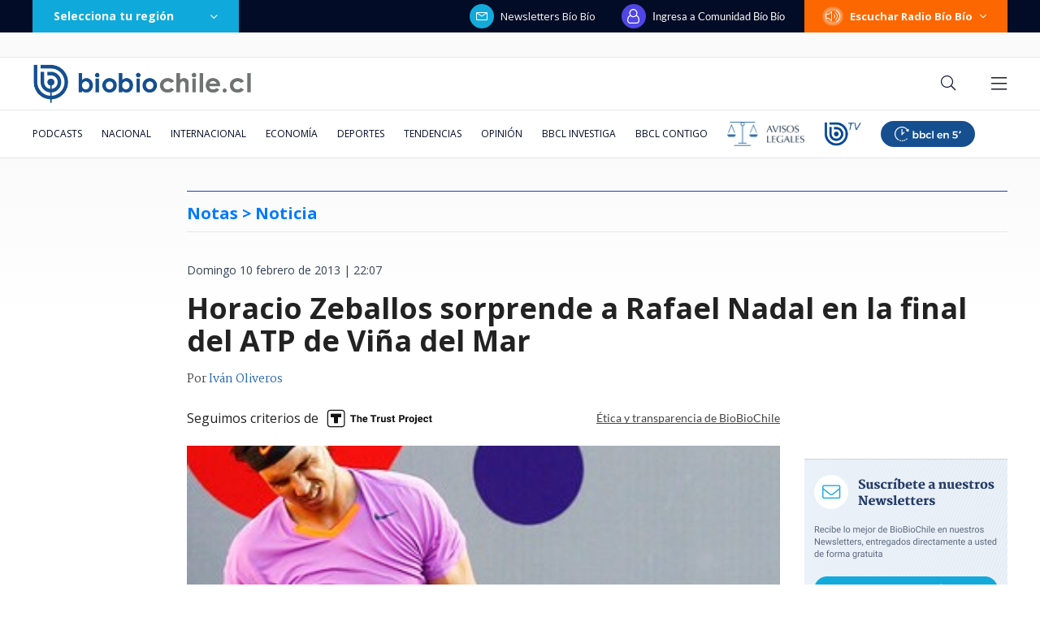

--- FILE ---
content_type: text/html; charset=utf-8
request_url: https://realtime.bbcl.cl/hit/?t=1769034866867&url=https%3A%2F%2Fwww.biobiochile.cl%2Fnoticias%2F2013%2F02%2F10%2Fhoracio-zeballos-sorprende-a-rafael-nadal-en-la-final-del-atp-de-vina-del-mar.shtml&property=01G1KMVDSGMWCR31GWZX0VBJBY&referrer=
body_size: -16
content:
01KFHB3RSAF8P8CA60P0AZ749J.krzn7u0dcHG0CeEEfMiqcZmO07v+KFfAitylaSa2YP8=

--- FILE ---
content_type: text/html; charset=utf-8
request_url: https://www.google.com/recaptcha/api2/aframe
body_size: 267
content:
<!DOCTYPE HTML><html><head><meta http-equiv="content-type" content="text/html; charset=UTF-8"></head><body><script nonce="-suNq4tbHBzw54ynJKvItg">/** Anti-fraud and anti-abuse applications only. See google.com/recaptcha */ try{var clients={'sodar':'https://pagead2.googlesyndication.com/pagead/sodar?'};window.addEventListener("message",function(a){try{if(a.source===window.parent){var b=JSON.parse(a.data);var c=clients[b['id']];if(c){var d=document.createElement('img');d.src=c+b['params']+'&rc='+(localStorage.getItem("rc::a")?sessionStorage.getItem("rc::b"):"");window.document.body.appendChild(d);sessionStorage.setItem("rc::e",parseInt(sessionStorage.getItem("rc::e")||0)+1);localStorage.setItem("rc::h",'1769034881960');}}}catch(b){}});window.parent.postMessage("_grecaptcha_ready", "*");}catch(b){}</script></body></html>

--- FILE ---
content_type: application/javascript
request_url: https://www.biobiochile.cl/static/realtime/realtime-general.js?t=1769034877928&callback=BBCL_Realtime
body_size: 1076
content:
/*2026-01-21 22:34:08*/ BBCL_Realtime([{"id":6705409,"titulo":"Qui\u00e9nes son los ministros del gabinete de Jos\u00e9 Antonio Kast: revisa aqu\u00ed su perfil y trayectoria","url":"https:\/\/www.biobiochile.cl\/noticias\/bbcl-explica\/bbcl-explica-notas\/2026\/01\/20\/quienes-son-los-ministros-del-gabinete-de-jose-antonio-kast-revisa-aqui-su-perfil-y-trayectoria.shtml","imagen":"2026\/01\/a_uno_1714093.jpg","video_rudo_destacado":"","categoria":"general","en_vivo":false,"visitas":314},{"id":6706812,"titulo":"\"Dejen de llorar\", \"miserables\" y \"reclamar a la Fifa\": Flores responde cr\u00edticas por ministros de Kast","url":"https:\/\/www.biobiochile.cl\/noticias\/nacional\/chile\/2026\/01\/21\/dejen-de-llorar-miserables-y-reclamar-a-la-fifa-flores-responde-criticas-por-ministros-de-kast.shtml","imagen":"2026\/01\/dejen-de-llorar-miserables-y-reclamar-a-la-fifa-flores-responde-criticas-por-ministros-de-kast.png","video_rudo_destacado":"","categoria":"nacional","en_vivo":false,"visitas":256},{"id":6706713,"titulo":"Tras aprobaci\u00f3n del reajuste: los 2 bonos pendientes que recibir\u00e1n los funcionarios p\u00fablicos en enero","url":"https:\/\/www.biobiochile.cl\/noticias\/servicios\/beneficios\/2026\/01\/21\/tras-aprobacion-del-reajuste-los-2-bonos-pendientes-que-recibiran-los-funcionarios-publicos-en-enero.shtml","imagen":"2026\/01\/bono-de-vacaciones-aguinaldo-navidad.png","video_rudo_destacado":"","categoria":"general","en_vivo":false,"visitas":240},{"id":6705621,"titulo":"\"Lamentamos el desenlace\": Pedro, Juan y Diego y helader\u00eda que us\u00f3 marca Savory ir\u00e1n a quiebra","url":"https:\/\/www.biobiochile.cl\/noticias\/economia\/negocios-y-empresas\/2026\/01\/20\/lamentamos-el-desenlace-pedro-juan-y-diego-y-heladeria-que-uso-marca-savory-iran-a-quiebra.shtml","imagen":"2026\/01\/lamentamos-el-desenlace__-pedro-juan-diego-y-heladeria-que-uso-marca-savory-iran-a-quiebra.jpg","video_rudo_destacado":"","categoria":"nacional","en_vivo":false,"visitas":213},{"id":6703600,"titulo":"Cat\u00e1strofe anticipada: el \"polvor\u00edn\" de 4 mil hect\u00e1reas en Gran Concepci\u00f3n del que nadie se hizo cargo","url":"https:\/\/www.biobiochile.cl\/especial\/bbcl-investiga\/noticias\/reportajes\/2026\/01\/21\/catastrofe-anticipada-el-polvorin-de-4-mil-hectareas-en-gran-concepcion-del-que-nadie-se-hizo-cargo.shtml","imagen":"2026\/01\/incendio-forestal-advertencias-corma.png","video_rudo_destacado":"","categoria":"nacional","en_vivo":false,"visitas":193},{"id":6706518,"titulo":"Puntaje nacional de Matem\u00e1ticas cuenta por qu\u00e9 prefiri\u00f3 estudiar pedagog\u00eda: \"ser\u00eda la mejor profe\"","url":"https:\/\/www.biobiochile.cl\/noticias\/sociedad\/historia\/2026\/01\/21\/puntaje-nacional-de-matematicas-cuenta-por-que-prefiere-estudiar-pedagogia-seria-la-mejor-profe.shtml","imagen":"2026\/01\/puntaje-nacional-pedagogia.jpg","video_rudo_destacado":"","categoria":"general","en_vivo":false,"visitas":185},{"id":6706999,"titulo":"Sexo en la Municipalidad de Vitacura: funcionario destituido pide compensaci\u00f3n de $200 millones","url":"https:\/\/www.biobiochile.cl\/noticias\/nacional\/region-metropolitana\/2026\/01\/21\/sexo-en-la-municipalidad-de-vitacura-funcionario-destituido-pide-compensacion-de-200-millones.shtml","imagen":"2026\/01\/sexo-en-la-municipalidad-de-vitacura_-funcionario-destituido-pide-compensacion-de-200-millones.png","video_rudo_destacado":"","categoria":"nacional","en_vivo":false,"visitas":140},{"id":6706425,"titulo":"Casa Blanca afirma que Delcy Rodr\u00edguez, presidenta interina de Venezuela, viajar\u00e1 pr\u00f3ximamente a EEUU","url":"https:\/\/www.biobiochile.cl\/noticias\/internacional\/america-latina\/2026\/01\/21\/casa-blanca-afirma-que-delcy-rodriguez-presidenta-interina-de-venezuela-viajara-proximamente-a-eeuu.shtml","imagen":"2026\/01\/delcy-rodriguez-eeuu.png","video_rudo_destacado":"","categoria":"nacional","en_vivo":false,"visitas":113},{"id":6707082,"titulo":"Me entr\u00f3 una basurita al ojo: mujer se reencuentra con su perrito tras huir de incendio en Concepci\u00f3n","url":"https:\/\/www.biobiochile.cl\/noticias\/espectaculos-y-tv\/tv\/2026\/01\/21\/me-entro-una-basurita-al-ojo-mujer-se-reencontro-con-su-perrito-tras-huir-de-incendio-en-concepcion.shtml","imagen":"2026\/01\/perrito-incendios.png","video_rudo_destacado":"","categoria":"general","en_vivo":false,"visitas":93},{"id":6707106,"titulo":"Ley de Inteligencia es despachada y podr\u00eda convertirse en ley antes del 11 de marzo","url":"https:\/\/www.biobiochile.cl\/noticias\/nacional\/chile\/2026\/01\/21\/ley-de-inteligencia-es-despachada-y-podria-convertise-en-ley-antes-del-11-de-marzo.shtml","imagen":"2026\/01\/ahora-252.png","video_rudo_destacado":"","categoria":"nacional","en_vivo":false,"visitas":93}])

--- FILE ---
content_type: application/javascript; charset=utf-8
request_url: https://fundingchoicesmessages.google.com/f/AGSKWxX65ClUostDwpqJII-VOL3KUDI99Ndhavr4dZL2yHJtfaQuIdUcHkozyJPU-uoknGnkPDF9lpn-rs46oIVa5USfXmf_hECnN4khj0GmLwtHJU9fp_wDF0ahS38R96WBruM0SUxm0Wyyu5hrp8Q1beoyS0dar8rrxYicC9gcR6WsUImCBDP3JEucCFE_/__small_ad./rightAd1.-adchain.?framId=ad_/flash-ads.
body_size: -1291
content:
window['d300b2aa-9c6c-42d1-b297-30bd215689d9'] = true;

--- FILE ---
content_type: application/javascript
request_url: https://libs.biobiochile.cl/bbcl/bbcl-2020/js/chunk-258979ed.b6fbf9c2.js
body_size: 10239
content:
(window["webpackJsonp"]=window["webpackJsonp"]||[]).push([["chunk-258979ed"],{2877:function(t,e,C){"use strict";function i(t,e,C,i,s,a,c,l){var r,o="function"===typeof t?t.options:t;if(e&&(o.render=e,o.staticRenderFns=C,o._compiled=!0),i&&(o.functional=!0),a&&(o._scopeId="data-v-"+a),c?(r=function(t){t=t||this.$vnode&&this.$vnode.ssrContext||this.parent&&this.parent.$vnode&&this.parent.$vnode.ssrContext,t||"undefined"===typeof __VUE_SSR_CONTEXT__||(t=__VUE_SSR_CONTEXT__),s&&s.call(this,t),t&&t._registeredComponents&&t._registeredComponents.add(c)},o._ssrRegister=r):s&&(r=l?function(){s.call(this,(o.functional?this.parent:this).$root.$options.shadowRoot)}:s),r)if(o.functional){o._injectStyles=r;var n=o.render;o.render=function(t,e){return r.call(e),n(t,e)}}else{var d=o.beforeCreate;o.beforeCreate=d?[].concat(d,r):[r]}return{exports:t,options:o}}C.d(e,"a",(function(){return i}))},4534:function(t,e,C){"use strict";C.r(e);var i=function(){var t=this,e=t.$createElement,C=t._self._c||e;return t.displayBotonAccesible&&!t.mostrarBotonAccesible?C("div",{staticClass:"boton-accesible gtm-event-click",attrs:{"data-gtm-event-source":"Abrir panel accesible"},on:{click:function(e){return t.isOpenMenuAccesible()}}},[C("svg",{attrs:{width:"70",height:"70",viewBox:"0 0 44 44",fill:"currentColor",xmlns:"http://www.w3.org/2000/svg"}},[C("rect",{attrs:{width:"44",height:"44",rx:"22"}}),C("path",{attrs:{d:"M21.9994 12.1412C22.7099 12.1412 23.3912 11.859 23.8936 11.3566C24.3959 10.8542 24.6782 10.1729 24.6782 9.46244C24.6782 8.75199 24.3959 8.07064 23.8936 7.56828C23.3912 7.06592 22.7099 6.78369 21.9994 6.78369C21.289 6.78369 20.6076 7.06592 20.1053 7.56828C19.6029 8.07064 19.3207 8.75199 19.3207 9.46244C19.3207 10.1729 19.6029 10.8542 20.1053 11.3566C20.6076 11.859 21.289 12.1412 21.9994 12.1412ZM10.3294 15.8162L18.4294 16.6062V22.8562L17.6219 34.3187C17.6083 34.5543 17.6822 34.7866 17.8293 34.9711C17.9765 35.1556 18.1866 35.2792 18.4194 35.3183C18.6521 35.3573 18.8911 35.309 19.0904 35.1827C19.2897 35.0563 19.4354 34.8608 19.4994 34.6337L21.5644 24.5912C21.6769 24.1412 22.3169 24.1412 22.4294 24.5912L24.4994 34.6312C24.5612 34.8607 24.7061 35.0591 24.906 35.1877C25.1059 35.3163 25.3465 35.366 25.581 35.327C25.8155 35.288 26.0271 35.1632 26.1747 34.9768C26.3223 34.7905 26.3952 34.5559 26.3794 34.3187L25.5744 22.8587V16.6087L33.6719 15.8187C33.908 15.7845 34.1225 15.6627 34.273 15.4776C34.4234 15.2925 34.4987 15.0576 34.4839 14.8196C34.4691 14.5815 34.3653 14.3577 34.1931 14.1927C34.0209 14.0276 33.7929 13.9334 33.5544 13.9287H10.4469C10.2084 13.9334 9.98046 14.0276 9.80826 14.1927C9.63607 14.3577 9.53226 14.5815 9.51746 14.8196C9.50266 15.0576 9.57795 15.2925 9.72838 15.4776C9.87881 15.6627 10.0934 15.7845 10.3294 15.8187V15.8162Z",fill:"currentColor"}}),C("path",{attrs:{d:"M22 2C16.6957 2 11.6086 4.10714 7.85786 7.85786C4.10714 11.6086 2 16.6957 2 22C2 27.3043 4.10714 32.3914 7.85786 36.1421C11.6086 39.8929 16.6957 42 22 42C27.3043 42 32.3914 39.8929 36.1421 36.1421C39.8929 32.3914 42 27.3043 42 22C42 16.6957 39.8929 11.6086 36.1421 7.85786C32.3914 4.10714 27.3043 2 22 2V2ZM4.5 22C4.5 17.3587 6.34374 12.9075 9.62563 9.62563C12.9075 6.34374 17.3587 4.5 22 4.5C26.6413 4.5 31.0925 6.34374 34.3744 9.62563C37.6563 12.9075 39.5 17.3587 39.5 22C39.5 26.6413 37.6563 31.0925 34.3744 34.3744C31.0925 37.6563 26.6413 39.5 22 39.5C17.3587 39.5 12.9075 37.6563 9.62563 34.3744C6.34374 31.0925 4.5 26.6413 4.5 22Z",fill:"currentColor"}})])]):t.displayBotonAccesible&&t.openMenuAccesible?C("div",[C("div",{staticClass:"menu-accesible"},[C("div",{staticClass:"menu-accesibilidad-titulo"},[t._v(" Panel de Accesibilidad ")]),C("div",{staticClass:"menu-accesible-tutorial gtm-event-click",attrs:{"data-gtm-event-source":"Tutorial panel accesible"},on:{click:function(e){t.mostrarTutorial=!t.mostrarTutorial}}},[t._v(" ¿Cómo utilizar este Panel? ")]),C("div",{staticClass:"menu-accesibilidad-modo-accesible gtm-event-click",class:{"is-selected":t.modoAccesibleStore},attrs:{"data-gtm-event-source":"Modo accesible panel accesible"},on:{click:t.toggleModoAccesible}},[t._v(" "+t._s(t.modoAccesibleStore?"DESACTIVAR MODO ACCESIBILIDAD":"ACTIVAR MODO ACCESIBILIDAD")+" "),C("div",{staticClass:"icons-accesibilidad"},[C("svg",{attrs:{width:"53",height:"44",viewBox:"0 0 53 44",fill:"none",xmlns:"http://www.w3.org/2000/svg"}},[C("g",{attrs:{"clip-path":"url(#clip0_4773_9459)"}},[C("path",{attrs:{d:"M26.5002 11.3933C27.2817 11.3933 28.0312 11.0828 28.5838 10.5302C29.1364 9.9776 29.4469 9.22812 29.4469 8.44663C29.4469 7.66513 29.1364 6.91565 28.5838 6.36305C28.0312 5.81045 27.2817 5.5 26.5002 5.5C25.7187 5.5 24.9693 5.81045 24.4167 6.36305C23.8641 6.91565 23.5536 7.66513 23.5536 8.44663C23.5536 9.22812 23.8641 9.9776 24.4167 10.5302C24.9693 11.0828 25.7187 11.3933 26.5002 11.3933ZM13.6632 15.4358L22.5732 16.3047V23.1798L21.685 35.7885C21.67 36.0477 21.7513 36.3032 21.9132 36.5061C22.0751 36.7091 22.3062 36.8451 22.5622 36.888C22.8182 36.931 23.0811 36.8779 23.3003 36.7389C23.5196 36.5999 23.6798 36.3849 23.7502 36.135L26.0217 25.0883C26.1455 24.5933 26.8495 24.5933 26.9732 25.0883L29.2502 36.1322C29.3182 36.3848 29.4776 36.603 29.6975 36.7444C29.9174 36.8859 30.1821 36.9405 30.44 36.8976C30.698 36.8547 30.9307 36.7175 31.0931 36.5125C31.2554 36.3075 31.3356 36.0494 31.3182 35.7885L30.4327 23.1825V16.3075L39.34 15.4385C39.5996 15.4009 39.8357 15.267 40.0011 15.0633C40.1666 14.8597 40.2494 14.6013 40.2331 14.3395C40.2169 14.0776 40.1027 13.8314 39.9133 13.6499C39.7238 13.4683 39.4731 13.3647 39.2107 13.3595H13.7925C13.5302 13.3647 13.2794 13.4683 13.09 13.6499C12.9006 13.8314 12.7864 14.0776 12.7701 14.3395C12.7538 14.6013 12.8366 14.8597 13.0021 15.0633C13.1676 15.267 13.4036 15.4009 13.6632 15.4385V15.4358Z",fill:"currentColor"}}),C("path",{attrs:{d:"M26.5 0C20.6652 0 15.0695 2.31785 10.9437 6.44365C6.81785 10.5695 4.5 16.1652 4.5 22C4.5 27.8348 6.81785 33.4305 10.9437 37.5564C15.0695 41.6822 20.6652 44 26.5 44C32.3348 44 37.9305 41.6822 42.0564 37.5564C46.1822 33.4305 48.5 27.8348 48.5 22C48.5 16.1652 46.1822 10.5695 42.0564 6.44365C37.9305 2.31785 32.3348 0 26.5 0V0ZM7.25 22C7.25 16.8946 9.27812 11.9983 12.8882 8.38819C16.4983 4.77812 21.3946 2.75 26.5 2.75C31.6054 2.75 36.5017 4.77812 40.1118 8.38819C43.7219 11.9983 45.75 16.8946 45.75 22C45.75 27.1054 43.7219 32.0017 40.1118 35.6118C36.5017 39.2219 31.6054 41.25 26.5 41.25C21.3946 41.25 16.4983 39.2219 12.8882 35.6118C9.27812 32.0017 7.25 27.1054 7.25 22Z",fill:"currentColor"}})]),C("defs",[C("clipPath",{attrs:{id:"clip0_4773_9459"}},[C("rect",{attrs:{width:"44",height:"44",fill:"white",transform:"translate(4.5)"}})])])])])]),C("div",{staticClass:"menu-accesibilidad-opciones"},[C("div",{staticClass:"menu-accesibilidad-opcion gtm-event-click",class:{"is-selected":t.darkMode},attrs:{"data-gtm-event-source":"Modo oscuro panel accesible"},on:{click:t.toggleDarkMode}},[t.darkMode?t._e():C("svg",{attrs:{width:"26",height:"26",viewBox:"0 0 26 26",fill:"currentColor",xmlns:"http://www.w3.org/2000/svg"}},[C("g",{attrs:{"clip-path":"url(#clip0_2709_2126)"}},[C("path",{attrs:{d:"M9.75 0.451747C9.90862 0.644492 10.0058 0.880376 10.029 1.12892C10.0521 1.37747 10.0003 1.62725 9.88 1.846C8.94052 3.57089 8.44989 5.50435 8.45325 7.4685C8.45325 14.0026 13.78 19.2936 20.345 19.2936C21.2014 19.2936 22.035 19.2042 22.8361 19.0336C23.0817 18.9804 23.3375 19.0008 23.5716 19.0921C23.8057 19.1834 24.0077 19.3417 24.1524 19.5471C24.3051 19.7607 24.383 20.0188 24.3739 20.2812C24.3648 20.5437 24.2692 20.7957 24.102 20.9982C22.8275 22.5638 21.2197 23.8253 19.3957 24.6905C17.5718 25.5558 15.5778 26.0032 13.559 26C6.06775 26 0 19.9647 0 12.5287C0 6.93225 3.43525 2.132 8.3265 0.0974968C8.57015 -0.00547646 8.84063 -0.0266113 9.09732 0.0372672C9.354 0.101146 9.58303 0.246588 9.75 0.451747ZM7.89425 2.13037C6.01348 3.13922 4.44118 4.63879 3.34446 6.46971C2.24774 8.30063 1.66758 10.3945 1.66562 12.5287C1.66562 19.0612 6.994 24.3522 13.559 24.3522C15.1311 24.355 16.6881 24.0459 18.14 23.4428C19.5918 22.8398 20.9096 21.9548 22.0171 20.839C21.4695 20.9072 20.9121 20.9414 20.345 20.9414C12.8538 20.9414 6.78763 14.9061 6.78763 7.47012C6.78763 5.57375 7.18087 3.76837 7.89425 2.13037Z"}}),C("path",{attrs:{d:"M17.5403 5.11549C17.5636 5.04512 17.6085 4.98388 17.6686 4.94048C17.7287 4.89708 17.8009 4.87371 17.8751 4.87371C17.9492 4.87371 18.0214 4.89708 18.0815 4.94048C18.1416 4.98388 18.1865 5.04512 18.2098 5.11549L18.8387 7.00374C19.1198 7.84549 19.7796 8.50524 20.6213 8.78637L22.5096 9.41524C22.5799 9.43855 22.6412 9.48343 22.6846 9.54353C22.728 9.60362 22.7513 9.67586 22.7513 9.74999C22.7513 9.82412 22.728 9.89637 22.6846 9.95646C22.6412 10.0166 22.5799 10.0614 22.5096 10.0847L20.6213 10.7136C20.2062 10.8519 19.8289 11.085 19.5195 11.3945C19.2101 11.7039 18.977 12.0811 18.8387 12.4962L18.2098 14.3845C18.1865 14.4549 18.1416 14.5161 18.0815 14.5595C18.0214 14.6029 17.9492 14.6263 17.8751 14.6263C17.8009 14.6263 17.7287 14.6029 17.6686 14.5595C17.6085 14.5161 17.5636 14.4549 17.5403 14.3845L16.9114 12.4962C16.7731 12.0811 16.54 11.7039 16.2306 11.3945C15.9212 11.085 15.544 10.8519 15.1288 10.7136L13.2406 10.0847C13.1702 10.0614 13.1089 10.0166 13.0655 9.95646C13.0221 9.89637 12.9988 9.82412 12.9988 9.74999C12.9988 9.67586 13.0221 9.60362 13.0655 9.54353C13.1089 9.48343 13.1702 9.43855 13.2406 9.41524L15.1288 8.78637C15.544 8.64805 15.9212 8.41495 16.2306 8.10554C16.54 7.79612 16.7731 7.41889 16.9114 7.00374L17.5403 5.11549ZM22.5274 0.160868C22.5435 0.114598 22.5735 0.0744763 22.6134 0.0460805C22.6533 0.0176848 22.7011 0.00242615 22.7501 0.00242615C22.799 0.00242615 22.8468 0.0176848 22.8867 0.0460805C22.9266 0.0744763 22.9566 0.114598 22.9727 0.160868L23.3919 1.41862C23.5788 1.98087 24.0192 2.42124 24.5814 2.60812L25.8392 3.02737C25.8855 3.04341 25.9256 3.07347 25.954 3.11337C25.9824 3.15327 25.9976 3.20102 25.9976 3.24999C25.9976 3.29896 25.9824 3.34672 25.954 3.38662C25.9256 3.42652 25.8855 3.45658 25.8392 3.47262L24.5814 3.89187C24.3044 3.98404 24.0526 4.13954 23.8461 4.34603C23.6396 4.55251 23.4841 4.80429 23.3919 5.08137L22.9727 6.33912C22.9566 6.38539 22.9266 6.42551 22.8867 6.45391C22.8468 6.4823 22.799 6.49756 22.7501 6.49756C22.7011 6.49756 22.6533 6.4823 22.6134 6.45391C22.5735 6.42551 22.5435 6.38539 22.5274 6.33912L22.1082 5.08137C22.016 4.80429 21.8605 4.55251 21.654 4.34603C21.4475 4.13954 21.1958 3.98404 20.9187 3.89187L19.6609 3.47262C19.6147 3.45658 19.5745 3.42652 19.5461 3.38662C19.5177 3.34672 19.5025 3.29896 19.5025 3.24999C19.5025 3.20102 19.5177 3.15327 19.5461 3.11337C19.5745 3.07347 19.6147 3.04341 19.6609 3.02737L20.9187 2.60812C21.4809 2.42124 21.9213 1.98087 22.1082 1.41862L22.5274 0.162493V0.160868Z"}})]),C("defs",[C("clipPath",{attrs:{id:"clip0_2709_2126"}},[C("rect",{attrs:{width:"26",height:"26",fill:"white"}})])])]),t.darkMode?C("svg",{attrs:{width:"26",height:"26",viewBox:"0 0 26 26",fill:"currentColor",xmlns:"http://www.w3.org/2000/svg"}},[C("g",{attrs:{"clip-path":"url(#clip0_2683_27400)"}},[C("path",{attrs:{d:"M13.582 18.375C12.2891 18.375 11.0491 17.8614 10.1349 16.9471C9.22065 16.0329 8.70703 14.7929 8.70703 13.5C8.70703 12.2071 9.22065 10.9671 10.1349 10.0529C11.0491 9.13861 12.2891 8.625 13.582 8.625C14.875 8.625 16.1149 9.13861 17.0292 10.0529C17.9434 10.9671 18.457 12.2071 18.457 13.5C18.457 14.7929 17.9434 16.0329 17.0292 16.9471C16.1149 17.8614 14.875 18.375 13.582 18.375ZM13.582 20C15.3059 20 16.9592 19.3152 18.1782 18.0962C19.3972 16.8772 20.082 15.2239 20.082 13.5C20.082 11.7761 19.3972 10.1228 18.1782 8.90381C16.9592 7.68482 15.3059 7 13.582 7C11.8581 7 10.2048 7.68482 8.98584 8.90381C7.76685 10.1228 7.08203 11.7761 7.08203 13.5C7.08203 15.2239 7.76685 16.8772 8.98584 18.0962C10.2048 19.3152 11.8581 20 13.582 20ZM13.582 0.5C13.7975 0.5 14.0042 0.585602 14.1566 0.737976C14.3089 0.890349 14.3945 1.09701 14.3945 1.3125V4.5625C14.3945 4.77799 14.3089 4.98465 14.1566 5.13702C14.0042 5.2894 13.7975 5.375 13.582 5.375C13.3665 5.375 13.1599 5.2894 13.0075 5.13702C12.8551 4.98465 12.7695 4.77799 12.7695 4.5625V1.3125C12.7695 1.09701 12.8551 0.890349 13.0075 0.737976C13.1599 0.585602 13.3665 0.5 13.582 0.5ZM13.582 21.625C13.7975 21.625 14.0042 21.7106 14.1566 21.863C14.3089 22.0153 14.3945 22.222 14.3945 22.4375V25.6875C14.3945 25.903 14.3089 26.1097 14.1566 26.262C14.0042 26.4144 13.7975 26.5 13.582 26.5C13.3665 26.5 13.1599 26.4144 13.0075 26.262C12.8551 26.1097 12.7695 25.903 12.7695 25.6875V22.4375C12.7695 22.222 12.8551 22.0153 13.0075 21.863C13.1599 21.7106 13.3665 21.625 13.582 21.625ZM26.582 13.5C26.582 13.7155 26.4964 13.9222 26.3441 14.0745C26.1917 14.2269 25.985 14.3125 25.7695 14.3125H22.5195C22.304 14.3125 22.0974 14.2269 21.945 14.0745C21.7926 13.9222 21.707 13.7155 21.707 13.5C21.707 13.2845 21.7926 13.0778 21.945 12.9255C22.0974 12.7731 22.304 12.6875 22.5195 12.6875H25.7695C25.985 12.6875 26.1917 12.7731 26.3441 12.9255C26.4964 13.0778 26.582 13.2845 26.582 13.5ZM5.45703 13.5C5.45703 13.7155 5.37143 13.9222 5.21906 14.0745C5.06668 14.2269 4.86002 14.3125 4.64453 14.3125H1.39453C1.17904 14.3125 0.97238 14.2269 0.820007 14.0745C0.667634 13.9222 0.582031 13.7155 0.582031 13.5C0.582031 13.2845 0.667634 13.0778 0.820007 12.9255C0.97238 12.7731 1.17904 12.6875 1.39453 12.6875H4.64453C4.86002 12.6875 5.06668 12.7731 5.21906 12.9255C5.37143 13.0778 5.45703 13.2845 5.45703 13.5ZM22.7747 4.30737C22.927 4.45974 23.0125 4.66637 23.0125 4.88181C23.0125 5.09726 22.927 5.30388 22.7747 5.45625L20.4769 7.75563C20.4014 7.83106 20.3117 7.89088 20.213 7.93166C20.1144 7.97245 20.0087 7.9934 19.9019 7.99333C19.6863 7.99317 19.4796 7.90738 19.3272 7.75481C19.2518 7.67927 19.192 7.58961 19.1512 7.49095C19.1104 7.39229 19.0894 7.28656 19.0895 7.1798C19.0897 6.96419 19.1755 6.75748 19.328 6.60512L21.6258 4.30737C21.7781 4.15505 21.9848 4.06949 22.2002 4.06949C22.4157 4.06949 22.6223 4.15505 22.7747 4.30737ZM7.83603 19.246C7.98835 19.3984 8.07392 19.605 8.07392 19.8204C8.07392 20.0359 7.98835 20.2425 7.83603 20.3949L5.53828 22.6926C5.38504 22.8406 5.1798 22.9225 4.96677 22.9207C4.75373 22.9188 4.54995 22.8334 4.3993 22.6827C4.24866 22.5321 4.16321 22.3283 4.16136 22.1153C4.15951 21.9022 4.2414 21.697 4.38941 21.5437L6.68716 19.246C6.83952 19.0937 7.04615 19.0081 7.26159 19.0081C7.47704 19.0081 7.68367 19.0937 7.83603 19.246ZM22.7747 22.6926C22.6223 22.8449 22.4157 22.9305 22.2002 22.9305C21.9848 22.9305 21.7781 22.8449 21.6258 22.6926L19.328 20.3949C19.18 20.2416 19.0981 20.0364 19.1 19.8234C19.1018 19.6103 19.1873 19.4065 19.3379 19.2559C19.4886 19.1053 19.6924 19.0198 19.9054 19.018C20.1184 19.0161 20.3237 19.098 20.4769 19.246L22.7747 21.5437C22.927 21.6961 23.0125 21.9027 23.0125 22.1182C23.0125 22.3336 22.927 22.5403 22.7747 22.6926ZM7.83603 7.75563C7.68367 7.90795 7.47704 7.99351 7.26159 7.99351C7.04615 7.99351 6.83952 7.90795 6.68716 7.75563L4.38941 5.45625C4.3118 5.3813 4.24991 5.29164 4.20732 5.19252C4.16474 5.09339 4.14233 4.98677 4.14139 4.87889C4.14045 4.77101 4.16101 4.66402 4.20186 4.56416C4.24272 4.46431 4.30305 4.37359 4.37934 4.2973C4.45562 4.22102 4.54634 4.16069 4.64619 4.11983C4.74605 4.07898 4.85304 4.05842 4.96092 4.05936C5.0688 4.0603 5.17542 4.08271 5.27455 4.12529C5.37368 4.16788 5.46333 4.22977 5.53828 4.30737L7.83603 6.60512C7.9117 6.6806 7.97173 6.77026 8.01269 6.86897C8.05365 6.96768 8.07473 7.0735 8.07473 7.18038C8.07473 7.28725 8.05365 7.39307 8.01269 7.49178C7.97173 7.59049 7.9117 7.68015 7.83603 7.75563Z"}})]),C("defs",[C("clipPath",{attrs:{id:"clip0_2683_27400"}},[C("rect",{attrs:{width:"26",height:"26",fill:"white",transform:"translate(0.582031 0.5)"}})])])]):t._e(),t._v(" "+t._s(t.darkMode?"MODO CLARO":"MODO OSCURO")+" ")]),C("div",{staticClass:"menu-accesibilidad-opcion gtm-event-click",class:{"is-selected":t.highContrast},attrs:{"data-gtm-event-source":"Alto contraste panel accesible"},on:{click:function(e){return t.toggleHighContrast()}}},[C("svg",{attrs:{width:"26",height:"26",viewBox:"0 0 26 26",fill:"currentColor",xmlns:"http://www.w3.org/2000/svg"}},[C("path",{attrs:{d:"M13 24.375C16.0168 24.375 18.9101 23.1766 21.0433 21.0433C23.1766 18.9101 24.375 16.0168 24.375 13C24.375 9.98316 23.1766 7.08989 21.0433 4.95666C18.9101 2.82343 16.0168 1.625 13 1.625V24.375ZM13 26C9.55219 26 6.24558 24.6304 3.80761 22.1924C1.36964 19.7544 0 16.4478 0 13C0 9.55219 1.36964 6.24558 3.80761 3.80761C6.24558 1.36964 9.55219 0 13 0C16.4478 0 19.7544 1.36964 22.1924 3.80761C24.6304 6.24558 26 9.55219 26 13C26 16.4478 24.6304 19.7544 22.1924 22.1924C19.7544 24.6304 16.4478 26 13 26Z"}})]),t._v(" ALTO CONTRASTE ")]),t.modoAccesible?C("div",{staticClass:"menu-accesibilidad-opcion agrandar-texto gtm-event-click",attrs:{"data-gtm-event-source":"Agrandar texto panel accesible"},on:{click:t.aumentarTexto}},[C("agrandar-texto-btn"),t._v(" AGRANDAR TEXTO ")],1):t._e(),C("div",{staticClass:"menu-accesibilidad-opcion gtm-event-click",attrs:{"data-gtm-event-source":"Restaurar pagina panel accesible"},on:{click:t.restore}},[C("svg",{attrs:{width:"68",height:"46",viewBox:"0 0 68 46",fill:"none",xmlns:"http://www.w3.org/2000/svg"}},[C("path",{attrs:{"fill-rule":"evenodd","clip-rule":"evenodd",d:"M54 7.94147V12.5692L46.5579 12.5688C50.4681 16.0025 52.8644 21.0277 52.8598 26.5031C52.8528 34.9825 47.0895 42.3728 38.8719 44.4398C30.6544 46.5069 22.084 42.722 18.0713 35.2539C16.578 32.4746 15.858 29.4496 15.865 26.452H20.4753C20.4744 26.5214 20.4739 26.5908 20.474 26.6602C20.5878 34.2462 26.7655 40.3359 34.3468 40.3349C41.2911 40.4495 47.2127 35.3247 48.1011 28.4316C48.7648 23.2816 46.4608 18.373 42.4396 15.5304L42.4394 24.1382H37.8151V7.94147H54ZM24.8288 1L24.8289 3.4768C25.9451 3.8722 26.9788 4.47032 27.8781 5.24113L30.0237 4.00143L33.2351 9.56762L31.0908 10.8067C31.198 11.388 31.2517 11.978 31.2515 12.5692C31.2515 13.1711 31.1963 13.7602 31.0908 14.3316L33.2351 15.5706L30.0237 21.1368L27.8781 19.8971C26.9788 20.6679 25.9451 21.266 24.8289 21.6614V24.1382H18.4062V21.6614C17.29 21.266 16.2563 20.6679 15.357 19.8972L13.2113 21.1368L10 15.5706L12.1442 14.3316C12.0371 13.7503 11.9833 13.1603 11.9836 12.5692C11.9836 11.9672 12.0388 11.3779 12.1442 10.8066L10 9.56762L13.2113 4.00143L15.3569 5.24113C16.2562 4.47031 17.2899 3.87219 18.4062 3.4768V1H24.8288ZM21.6174 8.71273C19.4892 8.71273 17.7639 10.4393 17.7639 12.5692C17.7639 14.699 19.4894 16.4255 21.6175 16.4255C23.7458 16.4255 25.471 14.6989 25.471 12.5692C25.471 10.4393 23.7458 8.71273 21.6175 8.71273",fill:"currentColor"}})]),t._v(" RESTAURAR ")])]),C("div",{staticStyle:{display:"flex","justify-content":"center",gap:"10px"}},[C("div",{staticClass:"menu-accesibilidad-deshabilitar-menu gtm-event-click",attrs:{"data-gtm-event-source":"Deshabilitar panel accesible"},on:{click:t.disableMenu}},[C("svg",{attrs:{xmlns:"http://www.w3.org/2000/svg",width:"36",height:"50",viewBox:"0 0 20 20"}},[C("path",{attrs:{fill:"currentColor",d:"M17.3 3.3c-.4-.4-1.1-.4-1.6 0l-2.4 2.4a9.6 9.6 0 0 0-3.3-.6c-3.8.1-7.2 2.1-9 5.4c.2.4.5.8.8 1.2c.8 1.1 1.8 2 2.9 2.7L3 16.1c-.4.4-.5 1.1 0 1.6c.4.4 1.1.5 1.6 0L17.3 4.9c.4-.5.4-1.2 0-1.6m-10.6 9l-1.3 1.3c-1.2-.7-2.3-1.7-3.1-2.9C3.5 9 5.1 7.8 7 7.2c-1.3 1.4-1.4 3.6-.3 5.1M10.1 9c-.5-.5-.4-1.3.1-1.8c.5-.4 1.2-.4 1.7 0zm8.2.5c-.5-.7-1.1-1.4-1.8-1.9l-1 1c.8.6 1.5 1.3 2.1 2.2C15.9 13.4 13 15 9.9 15h-.8l-1 1c.7-.1 1.3 0 1.9 0c3.3 0 6.4-1.6 8.3-4.3c.3-.4.5-.8.8-1.2c-.3-.3-.5-.7-.8-1M14 10l-4 4c2.2 0 4-1.8 4-4"}})]),t._v(" DESHABILITAR MENÚ ")]),C("div",{staticClass:"menu-accesibilidad-cerrar gtm-event-click",attrs:{"data-gtm-event-source":"Cerrar panel accesible"},on:{click:t.isOpenMenuAccesible}},[C("svg",{attrs:{width:"36",height:"50",viewBox:"0 0 36 50",fill:"none",xmlns:"http://www.w3.org/2000/svg"}},[C("path",{attrs:{d:"M19.5663 25L27.8193 16.747C27.9398 16.5863 28 16.4056 28 16.2048C28 16.004 27.9398 15.8434 27.8193 15.7229L27.2771 15.1807C27.1566 15.0602 26.996 15 26.7952 15C26.5944 15 26.4137 15.0602 26.253 15.1807L18 23.4337L9.74699 15.1807C9.58635 15.0602 9.40562 15 9.20482 15C9.00402 15 8.84337 15.0602 8.72289 15.1807L8.18072 15.7229C8.06024 15.8434 8 16.004 8 16.2048C8 16.4056 8.06024 16.5863 8.18072 16.747L16.494 25L8.18072 33.253C8.06024 33.4137 8 33.5944 8 33.7952C8 33.996 8.06024 34.1566 8.18072 34.2771L8.72289 34.8193C8.84337 34.9398 9.00402 35 9.20482 35C9.40562 35 9.58635 34.9398 9.74699 34.8193L18 26.506L26.253 34.8193C26.4137 34.9398 26.5944 35 26.7952 35C26.996 35 27.1566 34.9398 27.2771 34.8193L27.8193 34.2771C27.9398 34.1566 28 33.996 28 33.7952C28 33.5944 27.9398 33.4137 27.8193 33.253L19.5663 25Z",fill:"currentColor"}})]),t._v(" CERRAR PANEL ")])])]),t.mostrarTutorial?C("div",{staticClass:"container-videoTutorial"},[C("div",{staticClass:"cerrar-videoTutorial"},[C("svg",{attrs:{width:"74",height:"25",viewBox:"0 0 74 25",fill:"none",xmlns:"http://www.w3.org/2000/svg"}},[C("g",{attrs:{"clip-path":"url(#clip0_14_28159)"}},[C("g",{attrs:{"clip-path":"url(#clip1_14_28159)"}},[C("g",{attrs:{"clip-path":"url(#clip2_14_28159)"}},[C("path",{attrs:{d:"M36.6873 9.16302C34.8935 9.16302 33.5782 9.92844 32.718 11.1466H32.6705V4.23633H30.4023V20.7327H32.6037V18.9409H32.6511C33.5825 20.3273 34.9926 20.9957 36.6421 20.9957C40.0142 20.9957 42.166 18.4084 42.166 15.0427C42.166 11.677 40.0099 9.16302 36.6873 9.16302ZM36.2087 19.0358C33.9383 19.0358 32.5735 17.2915 32.5735 15.019C32.5735 12.7465 33.9383 11.0259 36.2087 11.0259C38.4791 11.0259 39.818 12.7508 39.818 15.019C39.818 17.2872 38.4791 19.0358 36.2087 19.0358Z",fill:"#FAFAFA"}}),C("path",{attrs:{d:"M50.9586 9.16302C49.1647 9.16302 47.8495 9.92844 46.9892 11.1466H46.9418V4.23633H44.6692V20.7327H46.8684V18.9409H46.918C47.8495 20.3273 49.2596 20.9957 50.909 20.9957C54.2811 20.9957 56.4329 18.4084 56.4329 15.0427C56.4329 11.677 54.2811 9.16302 50.9586 9.16302ZM50.4799 19.0358C48.2074 19.0358 46.8447 17.2915 46.8447 15.019C46.8447 12.7465 48.2074 11.0259 50.4799 11.0259C52.7524 11.0259 54.0892 12.7508 54.0892 15.019C54.0892 17.2872 52.7503 19.0358 50.4799 19.0358Z",fill:"#FAFAFA"}}),C("path",{attrs:{d:"M64.0806 19.0357C61.8814 19.0357 60.3721 17.3863 60.3721 14.9952C60.3721 12.6041 62.0453 11.0754 64.0526 11.0754C66.0599 11.0754 67.0711 12.078 67.4485 12.4618L68.2656 10.78C68.1449 10.6355 66.903 9.1543 63.865 9.1543C60.8271 9.1543 58.0565 11.401 58.0565 15.0577C58.0565 18.7145 60.7343 20.987 63.7939 20.987C66.8534 20.987 68.0026 19.6006 68.3368 19.2621L67.5239 17.589C67.0786 18.0517 66.5435 18.4187 65.9515 18.6674C65.3594 18.9162 64.7228 19.0415 64.0806 19.0357Z",fill:"#FAFAFA"}}),C("path",{attrs:{d:"M72.567 4.23633H70.2967V20.7327H72.567V4.23633Z",fill:"#FAFAFA"}}),C("path",{attrs:{d:"M20.9004 4.23633H4.95815V21.6813H20.9004V4.23633Z",fill:"white"}}),C("path",{attrs:{d:"M23.934 0.800781H1.21299C1.1255 0.800781 1.0416 0.835537 0.979731 0.897402C0.917865 0.959267 0.88311 1.04317 0.88311 1.13066V23.8452C0.88311 23.9327 0.917865 24.0166 0.979731 24.0785C1.0416 24.1403 1.1255 24.1751 1.21299 24.1751H23.934C24.0213 24.1745 24.1049 24.1396 24.1666 24.0778C24.2284 24.0161 24.2633 23.9325 24.2639 23.8452V1.13066C24.2633 1.04335 24.2284 0.95977 24.1666 0.898026C24.1049 0.836283 24.0213 0.801346 23.934 0.800781ZM13.2591 19.298V20.7339H12.6554V19.298C10.8166 19.2185 9.07942 18.4321 7.80637 17.1028C6.53332 15.7735 5.82269 14.004 5.82274 12.1634V5.02027H7.25223V12.1634C7.25237 13.6266 7.81365 15.0341 8.82045 16.0958C9.82726 17.1576 11.2029 17.7928 12.6641 17.8706V16.4368C11.5812 16.3625 10.567 15.8801 9.8262 15.0868C9.08541 14.2936 8.67329 13.2488 8.67311 12.1634V7.87711H10.1004V12.1634C10.1002 12.869 10.3611 13.5497 10.8328 14.0744C11.3046 14.5991 11.9538 14.9306 12.6554 15.0052V13.5584C12.3117 13.4839 12.0077 13.285 11.8018 12.9998C11.5959 12.7147 11.5027 12.3635 11.5402 12.0138C11.5777 11.6641 11.7431 11.3406 12.0047 11.1055C12.2663 10.8704 12.6056 10.7404 12.9573 10.7404C13.309 10.7404 13.6483 10.8704 13.9099 11.1055C14.1715 11.3406 14.3369 11.6641 14.3744 12.0138C14.4118 12.3635 14.3186 12.7147 14.1128 12.9998C13.9069 13.285 13.6029 13.4839 13.2591 13.5584V15.003C13.9883 14.9278 14.6606 14.5752 15.1371 14.0181C15.6135 13.461 15.8576 12.7422 15.8188 12.0102C15.7801 11.2782 15.4614 10.5891 14.9288 10.0854C14.3961 9.58183 13.6903 9.30221 12.9573 9.30445H11.5299V7.87711H12.9573C14.0729 7.86876 15.1477 8.29593 15.9533 9.06777C16.7588 9.83961 17.2315 10.8952 17.2708 12.0102C17.3102 13.1251 16.913 14.2114 16.1638 15.0381C15.4146 15.8648 14.3726 16.3666 13.2591 16.4368V17.8706C14.7661 17.8188 16.1915 17.1736 17.2249 16.0755C18.2582 14.9775 18.8159 13.5157 18.7764 12.0083C18.7369 10.501 18.1033 9.0704 17.0138 8.02806C15.9243 6.98572 14.467 6.41611 12.9594 6.4433H8.67311V5.02027H12.9573C14.8356 5.00411 16.6447 5.72869 17.9925 7.03703C19.3404 8.34537 20.1184 10.1321 20.1581 12.0101C20.1978 13.8881 19.496 15.7061 18.2047 17.0702C16.9133 18.4343 15.1365 19.2347 13.2591 19.298Z",fill:"#4A72B0"}})])])]),C("defs",[C("clipPath",{attrs:{id:"clip0_14_28159"}},[C("rect",{attrs:{width:"73.31",height:"25",fill:"white"}})]),C("clipPath",{attrs:{id:"clip1_14_28159"}},[C("rect",{attrs:{width:"73.31",height:"25",fill:"white"}})]),C("clipPath",{attrs:{id:"clip2_14_28159"}},[C("rect",{attrs:{width:"73.3075",height:"25",fill:"white",transform:"translate(0.00126648)"}})])])]),C("div",{staticClass:"video-tutorial-cerrar",on:{click:function(e){t.mostrarTutorial=!t.mostrarTutorial}}},[C("svg",{attrs:{width:"36",height:"50",viewBox:"0 0 36 50",fill:"none",xmlns:"http://www.w3.org/2000/svg"}},[C("path",{attrs:{d:"M19.5663 25L27.8193 16.747C27.9398 16.5863 28 16.4056 28 16.2048C28 16.004 27.9398 15.8434 27.8193 15.7229L27.2771 15.1807C27.1566 15.0602 26.996 15 26.7952 15C26.5944 15 26.4137 15.0602 26.253 15.1807L18 23.4337L9.74699 15.1807C9.58635 15.0602 9.40562 15 9.20482 15C9.00402 15 8.84337 15.0602 8.72289 15.1807L8.18072 15.7229C8.06024 15.8434 8 16.004 8 16.2048C8 16.4056 8.06024 16.5863 8.18072 16.747L16.494 25L8.18072 33.253C8.06024 33.4137 8 33.5944 8 33.7952C8 33.996 8.06024 34.1566 8.18072 34.2771L8.72289 34.8193C8.84337 34.9398 9.00402 35 9.20482 35C9.40562 35 9.58635 34.9398 9.74699 34.8193L18 26.506L26.253 34.8193C26.4137 34.9398 26.5944 35 26.7952 35C26.996 35 27.1566 34.9398 27.2771 34.8193L27.8193 34.2771C27.9398 34.1566 28 33.996 28 33.7952C28 33.5944 27.9398 33.4137 27.8193 33.253L19.5663 25Z",fill:"currentColor"}})]),t._v(" CERRAR VIDEO ")])]),C("iframe",{staticClass:"videoTutorial-panelAccesible",attrs:{src:"https://www.youtube.com/embed/p22zzUedzWU?si=nC7JXK2lpNb-Qpmx",title:"YouTube video player",frameborder:"0",allow:"accelerometer; autoplay; clipboard-write; encrypted-media; gyroscope; picture-in-picture; web-share",referrerpolicy:"strict-origin-when-cross-origin",allowfullscreen:""}})]):t._e()]):t._e()},s=[],a=C("2f62"),c={name:"BotonAccesible",data(){return{mostrarTutorial:!1}},computed:{...Object(a["c"])("BBCL",{openMenuAccesible:t=>t.openMenuAccesible,displayBotonAccesible:t=>t.displayBotonAccesible,modoAccesibleStore:t=>t.modoAccesible,darkMode:t=>t.darkMode,highContrast:t=>t.highContrast,textLevel:t=>t.textLevel}),mostrarBotonAccesible(){return this.openMenuAccesible},mostrarAgrandarTexto(){return this.modoAccesible},modoAccesible:{get(){return this.modoAccesibleStore},set(t){this.setModoAccesible(t)}}},methods:{...Object(a["b"])("BBCL",{setDarkMode:"SET_DARK_MODE",setHighContrast:"SET_HIGH_CONTRAST",setModoAccesible:"SET_MODO_ACCESIBLE",setTextLevel:"SET_TEXT_LEVEL",setOpenMenuAccesible:"SET_OPEN_MENU_ACCESIBLE",setDisplayBotonAccesible:"SET_DISPLAY_BOTON_ACCESIBLE"}),isOpenMenuAccesible(){this.setOpenMenuAccesible(!this.openMenuAccesible)},disableMenu(){this.setOpenMenuAccesible(!1),this.setDisplayBotonAccesible(!1)},toggleModoAccesible(){this.setModoAccesible(!this.modoAccesible)},toggleDarkMode(){this.setDarkMode(!this.darkMode)},toggleHighContrast(){this.setHighContrast(!this.highContrast)},restore(){this.setTextLevel(0),this.setDarkMode(!1),this.setHighContrast(!1),this.setModoAccesible(!1)},aumentarTexto(t){const e=t.target.closest(".barra-agrandar-texto");if(e)return;let C=this.textLevel+1;const i=[0,1,2,3];i.includes(C)||(C=0),this.setTextLevel(C)}}},l=c,r=C("2877"),o=Object(r["a"])(l,i,s,!1,null,null,null);e["default"]=o.exports}}]);
//# sourceMappingURL=chunk-258979ed.b6fbf9c2.js.map